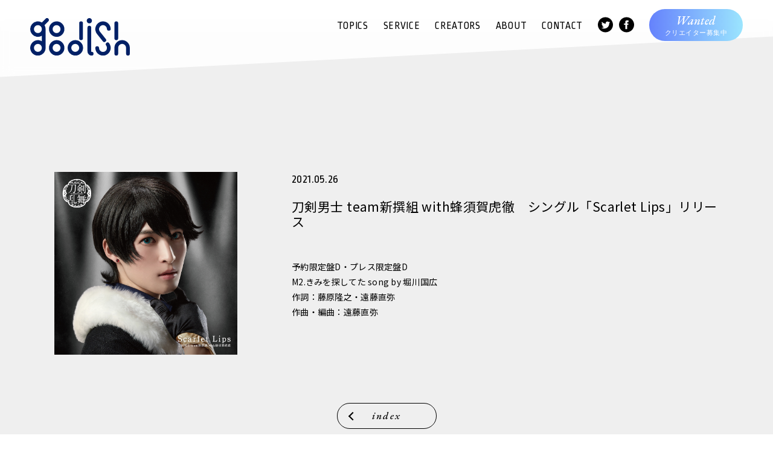

--- FILE ---
content_type: text/html; charset=UTF-8
request_url: http://www.goodish.co.jp/topics/?p=116
body_size: 8429
content:
<!DOCTYPE html>
<html lang="ja">

<head>

    <script>
        (function(i, s, o, g, r, a, m) {
            i['GoogleAnalyticsObject'] = r;
            i[r] = i[r] || function() {
                (i[r].q = i[r].q || []).push(arguments)
            }, i[r].l = 1 * new Date();
            a = s.createElement(o),
                m = s.getElementsByTagName(o)[0];
            a.async = 1;
            a.src = g;
            m.parentNode.insertBefore(a, m)
        })(window, document, 'script', '//www.google-analytics.com/analytics.js', 'ga');
        ga('create', 'UA-62644869-1', 'auto');
        ga('send', 'pageview');

    </script>


    <meta charset="UTF-8">
    <title>刀剣男士 team新撰組 with蜂須賀虎徹　シングル「Scarlet Lips」リリース｜Goodish Co., Ltd.｜株式会社グディッシュ</title>
    <meta name="keywords" content="Goodish,グディッシュ,音楽原盤制作,作家・アーティストのマネジメント,著作権,イベントの企画・制作,ミュージックビデオ,映像制作,広告代理" />
    <meta name="description" content='音楽制作を行うグディッシュは作詞・作曲・アレンジ・BGM/劇伴・効果音などの各種制作業務をはじめ、作家・アーティストのマネジメントやイベント企画など、クライアントのニーズに合わせた楽曲制作を行っています。' />

    <meta property="og:title" content="刀剣男士 team新撰組 with蜂須賀虎徹　シングル「Scarlet Lips」リリース｜Goodish Co., Ltd.｜株式会社グディッシュ" />
    <meta property="og:site_name" content="株式会社グディッシュ" />
    <meta property="og:type" content="article" />
    <meta property="og:url" content="http://www.goodish.co.jp/topics/?p=116" />
    <meta property="og:description" content='音楽制作を行うグディッシュは作詞・作曲・アレンジ・BGM/劇伴・効果音などの各種制作業務をはじめ、作家・アーティストのマネジメントやイベント企画など、クライアントのニーズに合わせた楽曲制作を行っています。' />
    <meta property="og:image" content="http://www.goodish.co.jp/img/og_img.png" />

    <link rel="shortcut icon" href="/favicon.ico">

    <meta name="viewport" content="width=device-width, initial-scale=1, minimum-scale=1, maximum-scale=1, user-scalable=no">
    <meta name="format-detection" content="telephone=no" />

    <link rel="stylesheet" type="text/css" href="/css/style.css">
    <link rel="stylesheet" type="text/css" href="/css/slick.css">
    <link rel="stylesheet" type="text/css" href="/css/slick-theme.css">


</head>

<body>

    <div class="loading"><span></span></div>

    <div class="wrap">
        <header>
            <h1><a href="/"><img src="/img/logo.svg" alt="Goodish"></a></h1>
            <div class="nav-btn">
                <span></span>
                <span></span>
                <span></span>
            </div>
            <nav>
                <figure><img src="/img/logo-nav.svg" alt="Goodish"></figure>
                <div class="close-btn">
                    <span></span>
                    <span></span>
                </div>
                <ul>
                    <li class="sp"><a href="/">TOP</a></li>
                    <li><a href="/topics/">TOPICS</a></li>
                    <li><a href="/#service">SERVICE</a></li>
                    <li><a href="/#creators">CREATORS</a></li>
                    <li><a href="/#about">ABOUT</a></li>
                    <li><a href="#contact">CONTACT</a></li>
                    <li class="sns">
                        <a href="https://twitter.com/goodish_info" target="_blank"><svg xmlns="http://www.w3.org/2000/svg" width="240" height="240" viewBox="0 0 24 24">
                                <path d="M12 0c-6.627 0-12 5.373-12 12s5.373 12 12 12 12-5.373 12-12-5.373-12-12-12zm6.066 9.645c.183 4.04-2.83 8.544-8.164 8.544-1.622 0-3.131-.476-4.402-1.291 1.524.18 3.045-.244 4.252-1.189-1.256-.023-2.317-.854-2.684-1.995.451.086.895.061 1.298-.049-1.381-.278-2.335-1.522-2.304-2.853.388.215.83.344 1.301.359-1.279-.855-1.641-2.544-.889-3.835 1.416 1.738 3.533 2.881 5.92 3.001-.419-1.796.944-3.527 2.799-3.527.825 0 1.572.349 2.096.907.654-.128 1.27-.368 1.824-.697-.215.671-.67 1.233-1.263 1.589.581-.07 1.135-.224 1.649-.453-.384.578-.87 1.084-1.433 1.489z" /></svg></a>
                        <a href="https://www.facebook.com/株式会社グディッシュ-854886267957986/" target="_blank"><svg xmlns="http://www.w3.org/2000/svg" width="240" height="240" viewBox="0 0 24 24">
                                <path d="M12 0c-6.627 0-12 5.373-12 12s5.373 12 12 12 12-5.373 12-12-5.373-12-12-12zm3 8h-1.35c-.538 0-.65.221-.65.778v1.222h2l-.209 2h-1.791v7h-3v-7h-2v-2h2v-2.308c0-1.769.931-2.692 3.029-2.692h1.971v3z" /></svg></a>
                    </li>
                    <li><a href="/wanted/"><span>Wanted</span>クリエイター募集中</a></li>
                </ul>
            </nav>
        </header>
        <main id="main">
            <section class="info-article">
                <div class="info-article-inner">
                    <figure><img width="992" height="992" src="http://www.goodish.co.jp/topics/wp-content/uploads/2021/05/content_EMPC-5053.jpg" class="attachment-1500x1500 wp-post-image" alt="content_EMPC-5053" /></figure>
                    <div class="info-detail topics">
                        <p class="info-date">2021.05.26</p>
                        <h3>刀剣男士 team新撰組 with蜂須賀虎徹　シングル「Scarlet Lips」リリース</h3>
                        <div class="info-txt">
                            <p>予約限定盤D・プレス限定盤D<br />
M2.きみを探してた song by 堀川国広<br />
作詞：藤原隆之・遠藤直弥<br />
作曲・編曲：遠藤直弥</p>

                        </div>
                    </div>

                </div>
                <a href="http://www.goodish.co.jp/topics/" class="back-btn">index</a>


            </section>
        </main>
        <footer>
            <div id="contact"></div>
            <div class="footer-inner">
                <div class="contact">
                    <p>楽曲提供や音楽制作サポートのご依頼の際は、<br class="pc">
                        ぜひ弊社までご連絡ください。</p>
                    <span>E-MAIL</span>
                    <a href="mailto:info@goodish.co.jp">info@goodish.co.jp</a>
                    <span>TEL</span>
                    <a href="tel:0363384312">03-6338-4312</a>
                    <span>FAX</span>
                    <a href="tel:0363386139">03-6338-6139</a>
                    <p>〒106-0032<br>
                        東京都港区六本木3-16-13 アンバサダー六本木311<br>
                        株式会社グディッシュ</p>
                </div>
                <div class="fb">
                    <div class="pc">
                        <div class="fb-page" data-href="https://www.facebook.com/%E6%A0%AA%E5%BC%8F%E4%BC%9A%E7%A4%BE%E3%82%B0%E3%83%87%E3%82%A3%E3%83%83%E3%82%B7%E3%83%A5-854886267957986/" data-tabs="timeline" data-width="500" data-height="600" data-small-header="false" data-adapt-container-width="true" data-hide-cover="false" data-show-facepile="true"></div>
                    </div>
                    <div class="sp">
                        <div class="fb-page" data-href="https://www.facebook.com/%E6%A0%AA%E5%BC%8F%E4%BC%9A%E7%A4%BE%E3%82%B0%E3%83%87%E3%82%A3%E3%83%83%E3%82%B7%E3%83%A5-854886267957986/" data-tabs="timeline" data-width="500" data-height="400" data-small-header="false" data-adapt-container-width="true" data-hide-cover="false" data-show-facepile="true"></div>
                    </div>
                    <div id="fb-root"></div>
                    <script async defer crossorigin="anonymous" src="https://connect.facebook.net/ja_JP/sdk.js#xfbml=1&version=v5.0"></script>
                </div>
            </div>
            <img src="/img/footer-logo.png" alt="Goodish">
            <small>&copy; Goodish Co., Ltd. All rights Reserved</small>
        </footer>
    </div>
    <script src="https://ajax.googleapis.com/ajax/libs/jquery/3.3.1/jquery.min.js"></script>
    <script src="/js/common.js"></script>


</body>

</html>


--- FILE ---
content_type: text/css
request_url: http://www.goodish.co.jp/css/style.css
body_size: 43250
content:
@import url('https://fonts.googleapis.com/css?family=Noto+Sans+JP:100,400,700');
@import url('https://fonts.googleapis.com/css?family=Poiret+One&display=swap');
@import url('https://fonts.googleapis.com/css?family=Ropa+Sans&display=swap');
@import url('https://fonts.googleapis.com/css?family=EB+Garamond:500i&display=swap');

html,
body,
a,
p,
ul,
li,
h1,
h2,
h3,
h4,
h5,
h6,
figure,
dl,
dt,
dd {
    margin: 0;
    padding: 0;
    font-weight: normal;
}

* {
    box-sizing: border-box;
    letter-spacing: 0.02em;
    font-family: 'Noto Sans JP', sans-serif;
    -webkit-tap-highlight-color: rgba(0, 0, 0, 0);
    tap-highlight-color: rgba(0, 0, 0, 0);
    outline: none;
}

body {
    overflow-x: hidden;
}

.loading {
    position: fixed;
    top: 0;
    width: 100%;
    height: 100%;
    background: #fff;
    z-index: 999999999;
    transition-duration: 0.5s;
}

.loading.off {
    opacity: 0;
}

.loading span {
    height: 40px;
    width: 40px;
    position: fixed;
    top: calc(50% - 20px);
    left: calc(50% - 20px);
    border-radius: 50%;
    background-image: linear-gradient(170deg, #cf3ff6 0%, #22d1f5 100%);
    animation: rotate 0.750s infinite linear;
    z-index: 999999999;
    transform-origin: center;
}

.loading span::after {
    content: '';
    height: 30px;
    width: 30px;
    position: absolute;
    top: 50%;
    left: 50%;
    transform: translate(-50%, -50%);
    border-radius: 50%;
    background: #FFF;
}

@keyframes rotate {
    0% {
        transform: rotate(0deg);
    }

    100% {
        transform: rotate(360deg);
    }
}

.wrap {
    margin: 0 auto;
    position: relative;
    opacity: 0;
}

.wrap.on {
    opacity: 1;

}

img {
    width: 100%;
    height: auto;
    pointer-events: none;
    user-select: none;
    display: block;
    font-size: 0;
}

a {
    text-decoration: none;
    color: #000;
}

li {
    list-style-type: none;
}

.sp {
    display: none;
}

@media screen and (max-width: 767px) {
    .pc {
        display: none;
    }

    .sp {
        display: block;
    }
}

header {
    position: fixed;
    width: 100%;
    top: 0;
    left: 0;
    padding: 0 50px;
    display: flex;
    justify-content: space-between;
    align-items: center;
    height: 132px;
    z-index: 9999;


}

header h1 {
    width: 165px;
    margin-right: 25px;
    margin-top: -10px;
}

header nav figure {
    display: none;
}

header nav ul {
    display: flex;
    align-items: center;
    padding-bottom: 50px;
}

header nav ul li:not(:last-child) {
    margin-right: 25px;
}
header nav ul li.sns{
    display: flex;
}
header nav ul li.sns a{
    display:block;
}
header nav ul li.sns a:first-child {
    margin-right: 10px;
}
header nav ul li.sns svg{
    display: block;
    width: 25px;
}
header nav a {
    font-family: 'Ropa Sans', sans-serif;
    font-size: 17px;
    letter-spacing: 0.04em;
    transition-duration: 0.1s;
}

header nav a:hover {
    opacity: 0.6;
}

header nav ul li:last-child a {
    font-size: 11px;
    font-weight: 400;
    display: block;
    width: 155px;
    border-radius: 155px;
    background: linear-gradient(90deg, #6582fc, #9be5fe);
    text-align: center;
    color: #fff;
    padding: 6px 0;
}

header nav ul li:last-child span {
    font-family: 'EB Garamond', serif;
    font-style: italic;
    display: block;
    font-size: 20px;
}

header:before {
    content: "";
    display: block;
    position: absolute;
    bottom: 38px;
    left: 0;
    width: 100%;
    height: 200%;
    background: rgba(255, 255, 255, .9);
    z-index: -1;
    transform: skewY(-3deg);
    -webkit-backdrop-filter: blur(10px);
    backdrop-filter: blur(10px);

}



@media screen and (max-width: 896px) {
    header {
        padding: 0 20px;
        height: 70px;
    }

    header h1 {
        width: 100px;
        margin-top: -10px;
    }

    header nav {
        position: fixed;
        top: 0;
        left: 0;
        width: 100%;
        height: 100vh;
        display: none;
        z-index: 999999;
        background: #002066;
    }

    header nav.active {
        display: block;
    }

    header nav figure {
        display: block;
        width: 100px;
        position: absolute;
        top: 16px;
        left: 20px;
    }

    .close-btn {
        display: block;
        position: absolute;
        top: 0px;
        right: 0px;
        width: 65px;
        height: 45px;
    }

    .close-btn span {
        position: absolute;
        left: calc(50% - 10px);
        width: 21px;
        height: 2px;
        background: #fff;
    }

    .close-btn span:nth-of-type(1) {
        top: calc(50% - 7px);
        transform: translateY(6px) rotate(45deg);
    }

    .close-btn span:nth-of-type(2) {
        bottom: calc(50% - 7px);
        transform: translateY(-6px) rotate(-45deg);
    }

    header nav ul {
        display: block;
        padding-bottom: 0px;
        margin-top: 25%;
    }

    header nav ul li {
        text-align: center;
        margin-bottom: 25px;
    }

    header nav ul li:not(:last-child) {
        margin-right: 0px;
    }

    header nav a {
        font-size: 24px;
        color: #fff;
        font-weight: normal;
    }

    header nav ul li:last-child a {
        font-size: 11px;
        font-weight: 400;
        display: block;
        width: 280px;
        margin: 0px auto 0;
        border-radius: 155px;
        background: linear-gradient(90deg, #6582fc, #9be5fe);
        text-align: center;
        color: #fff;
        padding: 6px 0;
    }
    
    header nav ul li.sns{
        justify-content: center;
        
        
    }
    header nav ul li.sns a{
        margin: 0 15px;
    }
    header nav ul li.sns svg{
        fill:#fff;
        width: 40px;
        height: 40px;
    }

    header nav ul li:last-child span {
        font-family: 'EB Garamond', serif;
        display: block;
        font-size: 20px;
    }

    header:before {
        height: 200%;
        z-index: -1;
        bottom: 15px;
        transform: skewY(-4.5deg);
    }



    .nav-btn {
        display: block;
        position: absolute;
        top: 0px;
        right: 0px;
        width: 65px;
        height: 45px;
    }

    .nav-btn span {
        position: absolute;
        left: calc(50% - 10px);
        width: 21px;
        height: 2px;
        background: #767676;
    }

    .nav-btn span:nth-of-type(1) {
        top: calc(50% - 7px);
    }

    .nav-btn span:nth-of-type(2) {
        top: 50%;
        margin-top: -1px;
    }

    .nav-btn span:nth-of-type(3) {
        bottom: calc(50% - 7px);
    }
}

main {
    padding-top: 35px;
}

.slider .slider-inner {
    display: flex;
    flex-direction: row-reverse;
}

.slider-inner figure {
    width: 50%;
}

.top-info {
    width: 50%;
    min-width: 300px;
    display: flex;
    justify-content: center;
    align-items: center;
    padding: 40px 50px 0 100px;
    color: #fff;
    background: url(../img/bg_grad_01B.jpg);
    background-size: cover;
}

.info-date {
    font-size: 19px;
    margin-bottom: 15px;
    font-family: 'Ropa Sans', sans-serif;
}

.info-ttl {
    font-size: 20px;
    margin-bottom: 20px;
}

.top-info aside {
    font-size: 13px;
    margin-bottom: 90px;
    text-align: justify;
    line-height: 1.6;

}

.more-btn {
    display: block;
    width: 120px;
    border: solid 1px;
    font-family: 'EB Garamond', serif;
    font-style: italic;
    color: #fff;
    text-align: center;
    padding: 0.5em 0 0.4em;
    font-size: 13px;
    border-radius: 120px;
    margin-left: auto;
    letter-spacing: 0.12em;
    position: relative;
    transition-duration: 0.1s;
}

.more-btn:after {
    content: "";
    display: block;
    position: absolute;
    top: calc(50% - 2.5px);
    right: 12px;
    width: 5px;
    height: 5px;
    border-top: 2px solid;
    border-right: 2px solid;
    -webkit-transform: rotate(45deg);
    transform: rotate(45deg);
}

.slider .more-btn:hover {
    background: #fff;
    color: #000;
    border: solid 1px #fff;
}

.slider li {
    position: relative;
}

.slider .more-btn {
    position: absolute;
    bottom: 23%;
    right: 53%;
    z-index: 50;
}

.main-visual {
    position: relative;
}

.main-visual:after {
    content: "";
    display: block;
    position: absolute;
    bottom: 0;
    left: 0;
    border-style: solid;
    border-width: 140px 0 0 100vw;
    border-color: transparent;
    border-left-color: #fff;
    z-index: 10;
}

@media screen and (max-width: 1080px) {
    .info-date {
        font-size: 14px;
        margin-bottom: 10px;
        font-family: 'Ropa Sans', sans-serif;
    }

    .info-ttl {
        font-size: 16px;
        margin-bottom: 15px;
    }

    .top-info aside {
        font-size: 10px;
        margin-bottom: 90px;
    }
}

@media screen and (max-width: 896px) {
    .slider .slider-inner {
        display: block;
    }

    .slider-inner figure {
        width: 100%;
    }

    .top-info {
        width: 100%;
        min-width: 0px;
        display: block;
        padding: 20px 5%;
        position: relative;
        background: none;
    }

    .top-info:after {
        content: "";
        display: block;
        position: absolute;
        top: -40px;
        left: 0;
        width: 100%;
        height: 300%;
        background: url(../img/bg_grad_01B.jpg);
        background-size: cover;
        z-index: 10;
        transform: skewY(5deg);
    }

    .top-info-inner {
        position: relative;
        z-index: 11;
        padding-bottom: 60px;
        min-height: 350px;
    }

    .info-date {
        font-size: 19px;
        margin-bottom: 15px;
        font-family: 'Ropa Sans', sans-serif;
    }

    .info-ttl {
        font-size: 20px;
        margin-bottom: 20px;
    }

    .top-info aside {
        font-size: 12px;
        margin-bottom: 0;
    }

    .more-btn {
        display: block;
        width: 120px;
        border: solid 1px;
        font-family: 'EB Garamond', serif;
        font-style: italic;
        color: #fff;
        text-align: center;
        font-size: 13px;
        border-radius: 120px;
        margin-left: auto;
        letter-spacing: 0.12em;
        position: relative;
    }

    .more-btn:after {
        content: "";
        display: block;
        position: absolute;
        top: calc(50% - 2.5px);
        right: 12px;
        width: 5px;
        height: 5px;
        border-top: 2px solid;
        border-right: 2px solid;
        -webkit-transform: rotate(45deg);
        transform: rotate(45deg);
    }

    .slider li {
        position: relative;
    }

    .slider .more-btn {
        position: absolute;
        bottom: 50px;
        right: calc(50% - 60px);
        z-index: 50;
    }

    .main-visual {
        position: relative;
    }

    .main-visual:after {
        content: "";
        display: block;
        position: absolute;
        bottom: 0;
        left: 0;
        border-style: solid;
        border-width: 40px 100vw 0 0;
        border-color: transparent;
        border-right-color: #fff;
        z-index: 10;
    }
}

.intro-sec {
    position: relative;
    padding: 50px 0 0px;
}

#about {
    position: absolute;
    top: -200px;
}

.intro-sec h2 {
    font-family: 'Poiret One', cursive;
    text-align: center;
    font-size: 44px;
    position: relative;
    z-index: 1;
}

.intro-sec h2:before {
    content: "";
    display: block;
    position: absolute;
    top: 50%;
    left: 50%;
    transform: translate(-50%, -50%);
    width: 210px;
    height: 210px;
    background: #fff;
    border-radius: 50%;
    z-index: -1;
}

.intro-sec h2:after {
    content: "";
    display: block;
    position: absolute;
    top: 50%;
    left: 50%;
    transform: translate(-50%, -50%);
    width: 315px;
    height: 315px;
    background: #d1e4ff;
    border-radius: 50%;
    z-index: -2;
}

.intro-sec p {
    position: relative;
    z-index: 2;
    width: 90%;
    max-width: 680px;
    margin: 50px auto 40px;
    line-height: 2;
    font-size: 14px;
    text-align: justify;
}

@media screen and (max-width: 896px) {
    .intro-sec {
        position: relative;
        padding: 50px 0 75px;
    }

    #about {
        position: absolute;
        top: -100px;
    }

    .intro-sec h2 {
        font-family: 'Poiret One', cursive;
        text-align: center;
        font-size: 33px;
        position: relative;
        z-index: 1;
    }

    .intro-sec h2:before {
        content: "";
        display: block;
        position: absolute;
        top: 50%;
        left: 50%;
        transform: translate(-50%, -50%);
        width: 150px;
        height: 150px;
        background: #fff;
        border-radius: 50%;
        z-index: -1;
    }

    .intro-sec h2:after {
        content: "";
        display: block;
        position: absolute;
        top: 50%;
        left: 50%;
        transform: translate(-50%, -50%);
        width: 240px;
        height: 240px;
        background: #d1e4ff;
        border-radius: 50%;
        z-index: -2;
    }

    .intro-sec p {
        font-size: 14px;
        margin-top: 40px;
        letter-spacing: 0;
    }
}

.service-sec {
    position: relative;
    background: url(../img/bg_grad_02.jpg);
    background-size: cover;
    padding: 0 80px 140px;
}

#service {
    position: absolute;
    top: -100px;
}

.service-sec-inner {
    max-width: 1280px;
    margin: 0 auto;
}

.service-sec:before {
    content: "";
    display: block;
    position: absolute;
    top: 0;
    left: 0;
    border-style: solid;
    border-width: 0 0 140px 100vw;
    border-color: transparent;
    border-left-color: #fff;
}

.service-sec:after {
    content: "";
    display: block;
    position: absolute;
    bottom: 0;
    left: 0;
    border-style: solid;
    border-width: 140px 0 0 100vw;
    border-color: transparent;
    border-left-color: #fff;
    z-index: 10;
}

.service-sec h2 {
    font-size: 44px;
    position: relative;
    z-index: 10;
    font-family: 'Ropa Sans', sans-serif;
    text-align: center;
    letter-spacing: 0.1em;
    padding-top: 50px;
    margin-bottom: 90px;
}

.service-intro {
    display: flex;
    justify-content: center;
    font-size: 18px;
    line-height: 2;
}

.service-about {
    border-top: solid 1px #fff;
    border-bottom: solid 1px #fff;
    padding: 60px 0 100px;
    margin: 100px 0 100px;
}

.service-about h3 {
    font-size: 43px;
    font-weight: 100;
    text-align: center;
    margin-bottom: 40px;
}

.service-about p {
    display: flex;
    justify-content: space-between;
    padding: 0 30px;
}

.service-about p span {
    display: block;
    width: calc(50% - 30px);
    line-height: 1.8;
    text-align: justify;
    font-size: 14px;
}

.service-list {
    display: flex;
    flex-wrap: wrap;
    justify-content: space-between;
}

.service-list li {
    width: calc(50% - 30px);
    display: flex;
    margin-bottom: 80px;
}

.service-list li figure {
    width: 50%;
    margin-right: 25px;
}

.service-list-txt {
    width: 50%;
    position: relative;
    padding-bottom: 50px;
}

.service-list-txt h4 {
    font-size: 18px;
    margin-bottom: 15px;
    font-weight: bold;
}

.service-list-txt p {
    font-size: 12px;
    line-height: 1.8;
}

.service-list-txt .more-btn {
    position: absolute;
    bottom: 0;
    color: #000;
    font-size: 16px;
    width: 170px;
    padding: 0.6em 0 0.7em;
}

.service-list-txt .more-btn:after {
    content: "";
    display: block;
    position: absolute;
    top: calc(50% - 4px);
    right: 15px;
    width: 8px;
    height: 8px;
    border-top: 2px solid;
    border-right: 2px solid;
    -webkit-transform: rotate(45deg);
    transform: rotate(45deg);
}

.service-list-txt .more-btn:hover {
    background: #000;
    color: #fff;
    border: solid 1px #000;
}

@media screen and (max-width: 896px) {
    .service-sec {
        position: relative;
        background: url(../img/bg_grad_02.jpg);
        background-size: cover;
        padding: 0 5% 140px;
    }

    #service {
        position: absolute;
        top: -75px;
    }

    .service-sec-inner {
        max-width: 1280px;
        margin: 0 auto;
    }

    .service-sec:before {
        content: "";
        display: block;
        position: absolute;
        top: 0;
        left: 0;
        border-style: solid;
        border-width: 0 100vw 40px 0;
        border-color: transparent;
        border-right-color: #fff;
    }

    .service-sec:after {
        content: "";
        display: block;
        position: absolute;
        bottom: 0;
        left: 0;
        border-style: solid;
        border-width: 40px 0 0 100vw;
        border-color: transparent;
        border-left-color: #fff;
        z-index: 10;
    }

    .service-sec h2 {
        font-size: 44px;
        position: relative;
        z-index: 10;
        font-family: 'Ropa Sans', sans-serif;
        text-align: center;
        letter-spacing: 0.1em;
        padding-top: 0px;
        margin-bottom: 60px;
    }

    .service-intro {
        display: flex;
        justify-content: center;
        font-size: 17px;
        text-align: justify;
        line-height: 1.8;
    }

    .service-about {
        border-top: solid 1px #fff;
        border-bottom: solid 1px #fff;
        padding: 40px 0 40px;
        margin: 40px 0 50px;
    }

    .service-about h3 {
        font-size: 26px;
        font-weight: 400;
        margin-bottom: 20px;
        text-align: center;
    }

    .service-about p {
        display: block;
        padding: 0;
        letter-spacing: 0;
    }

    .service-about p span {
        display: block;
        width: 100%;
        font-size: 13px;
    }

    .service-list {
        display: block;
    }

    .service-list li {
        width: 100%;
        display: block;
        margin-bottom: 50px;
    }

    .service-list li figure {
        width: 100%;
        margin-right: 0px;
        margin-bottom: 10px;
    }

    .service-list-txt {
        width: 100%;
        position: relative;
        padding-bottom: 0px;
    }

    .service-list-txt h4 {
        font-size: 20px;
        margin-bottom: 10px;
        font-weight: 400;
    }

    .service-list-txt p {
        font-size: 12px;
        line-height: 1.8;
    }

    .service-list-txt .more-btn {
        position: relative;
        font-size: 19px;
        width: 210px;
        padding: 0.6em 0 0.7em;
        margin: 20px auto 0;
    }

    .service-list-txt .more-btn:after {
        content: "";
        display: block;
        position: absolute;
        top: calc(50% - 6px);
        right: 20px;
        width: 12px;
        height: 12px;
        border-top: 2px solid;
        border-right: 2px solid;
        -webkit-transform: rotate(45deg);
        transform: rotate(45deg);
    }
}

.creator-sec {
    padding: 0 80px 0;
    position: relative;
}

#creators {
    position: absolute;
    top: -250px;
}

.creator-sec h2 {
    font-size: 44px;
    position: relative;
    z-index: 10;
    font-family: 'Ropa Sans', sans-serif;
    text-align: center;
    letter-spacing: 0.1em;
    transform: translateY(-90px);
}

.creator-sec ul {
    max-width: 1280px;
    margin: 80px auto;
    display: flex;
    flex-wrap: wrap;
}

.creator-sec ul li {
    margin: 0 45px 70px;
    width: calc(33.333% - 90px);
}

.creator-sec ul li a {
    display: block;
    border-radius: 50%;
    margin-bottom: 25px;
    position: relative;
}

.creator-sec ul li a:after {
    content: "";
    display: block;
    position: absolute;
    top: 50%;
    left: 50%;
    width: 130%;
    height: 130%;
    background: linear-gradient(90deg, #6582fc, #9be5fe);
    border-radius: 50%;
    transform: translate(-50%, -50%) scale(0.5);
    z-index: -1;
    transition-duration: 0.2s;
}

.creator-sec ul li a:hover:after {
    transform: translate(-50%, -50%) scale(1);
    transition-duration: 0.15s;
    transition-timing-function: cubic-bezier(0, .92, .12, .99);
}




.creator-sec ul li a img {
    border-radius: 50%;
}

.creator-sec ul li p {
    font-size: 13px;
    font-family: 'EB Garamond', serif;
    font-style: italic;
    text-align: center;
    margin-bottom: 10px;
    letter-spacing: 0.07em;
}

.creator-sec ul li h3 {
    font-size: 30px;
    font-weight: 100;
    text-align: center;
}

.creator-sec ul li h3 span {
    display: block;
    font-family: 'Ropa Sans', sans-serif;
    font-size: 13px;
    margin-top: 5px;
    color: #bbb;
    letter-spacing: 0.05em;
}

@media screen and (max-width: 896px) {
    .creator-sec {
        padding: 0 10% 0;
        position: relative;
    }

    #creators {
        position: absolute;
        top: -150px;
    }

    .creator-sec h2 {
        font-size: 44px;
        position: relative;
        z-index: 10;
        font-family: 'Ropa Sans', sans-serif;
        text-align: center;
        letter-spacing: 0.1em;
        transform: translateY(-40px);
    }

    .creator-sec ul {
        max-width: 1280px;
        margin: 50px auto;
        display: block;
    }

    .creator-sec ul li {
        margin: 0 0 60px;
        width: 100%;
    }
}

.company-sec {
    position: relative;
    background: url(../img/bg_grad_01B.jpg);
    background-size: cover;
    padding: 170px 0;
}

.company-sec h2 {
    font-size: 44px;
    font-family: 'Ropa Sans', sans-serif;
    text-align: center;
    letter-spacing: 0.1em;
    color: #fff;
    margin-bottom: 80px;
}

.company-sec:before {
    content: "";
    display: block;
    position: absolute;
    top: 0;
    left: 0;
    border-style: solid;
    border-width: 0 0 140px 100vw;
    border-color: transparent;
    border-left-color: #fff;
}

.company-sec:after {
    content: "";
    display: block;
    position: absolute;
    bottom: 0;
    left: 0;
    border-style: solid;
    border-width: 140px 0 0 100vw;
    border-color: transparent;
    border-left-color: #fff;
    z-index: 10;
}

.company-sec dl {
    width: 90%;
    max-width: 840px;
    margin: 0 auto;
    padding: 25px 10px;
    border-top: solid 1px #949494;
    display: flex;
    color: #fff;
    font-size: 15px;
}

.company-sec dl:last-child {
    border-bottom: solid 1px #949494;
}

.company-sec dt {
    width: 20%;
}

@media screen and (max-width: 896px) {
    .company-sec {
        position: relative;
        background: url(../img/bg_grad_01B.jpg);
        background-size: cover;
        padding: 80px 0 120px;
    }

    .company-sec h2 {
        font-size: 29px;
        margin-bottom: 40px;
    }

    .company-sec:before {
        content: "";
        display: block;
        position: absolute;
        top: 0;
        left: 0;
        border-style: solid;
        border-width: 0 0 40px 100vw;
        border-color: transparent;
        border-left-color: #fff;
    }

    .company-sec:after {
        content: "";
        display: block;
        position: absolute;
        bottom: 0;
        left: 0;
        border-style: solid;
        border-width: 40px 0 0 100vw;
        border-color: transparent;
        border-left-color: #fff;
        z-index: 10;
    }

    .company-sec dl {
        padding: 25px 10px;
        display: block;
        font-size: 13px;
    }

    .company-sec dl:last-child {
        border-bottom: solid 1px #fff;
    }

    .company-sec dt {
        width: 100%;
    }

    .company-sec dd {
        font-weight: 100;
    }
}

footer {
    position: relative;
}

#contact {
    position: absolute;
    top: -100px;
}

.contact span {
    background: linear-gradient(90deg, #7884fc, #9be5fe);
    font-size: 15px;
    color: #fff;
    font-family: 'Ropa Sans', sans-serif;
    padding: 0 0.2em;
}

.contact a {
    display: block;
    font-size: 38px;
    font-weight: 100;
    margin-bottom: 20px;
    color: #333;
    transition-duration: 0.1s;
}

.contact a:hover {
    opacity: 0.6;
}

.contact p:first-child {
    font-size: 20px;
    margin-bottom: 40px;
}

.contact p:last-child {
    font-size: 15px;
    margin-top: 40px;
}

.footer-inner {
    display: flex;
    padding: 90px 100px 50px;
    justify-content: space-between;
    color: #333;
}

.fb .sp {
    position: relative;
    height: 400px;
}

.fb-cnt {
    width: 90%;
    width: 90%;
    margin: 0 auto;
}

footer img {
    width: 150px;
    margin: 0 auto;
}

footer small {
    font-family: 'EB Garamond', serif;
    font-style: italic;
    font-size: 10px;
    display: block;
    text-align: center;
    padding: 50px 0 25px;
    color: #999;
}

@media screen and (max-width: 896px) {
    footer {
        position: relative;
    }

    #contact {
        position: absolute;
        top: -50px;
    }

    .contact {
        margin-bottom: 60px;
    }

    .contact span {
        background: linear-gradient(90deg, #7884fc, #9be5fe);
        font-size: 15px;
        color: #fff;
        font-family: 'Ropa Sans', sans-serif;
        padding: 0 0.2em;
    }

    .contact a {
        display: block;
        font-size: 30px;
        font-weight: 100;
        margin-bottom: 20px;
        color: #333;
    }

    .contact p:first-child {
        font-size: 17px;
        margin-bottom: 40px;
    }

    .contact p:last-child {
        font-size: 14px;
        margin-top: 40px;
    }

    .footer-inner {
        display: block;
        padding: 90px 5% 50px;
        justify-content: space-between;
        color: #333;
    }

    .fb-page {
        height: 100px;
    }

    footer img {
        width: 130px;
        margin: 0 auto;
    }

    footer small {
        font-family: 'EB Garamond', serif;
        font-style: italic;
        font-size: 10px;
        display: block;
        text-align: center;
        padding: 25px 0 25px;
    }
}

.creator-main {
    display: flex;
    flex-flow: row-reverse;
}

.creator-main figure {
    width: 50%;
}

.creator-main .creator-about {
    width: 50%;
    display: flex;
    justify-content: center;
    align-items: center;
    background: url(../img/bg_grad_01B.jpg);
    background-size: cover;
    color: #fff;
}

.creator-about p {
    font-size: 16px;
    font-family: 'EB Garamond', serif;
    font-style: italic;
    text-align: center;
    margin-bottom: 18px;
    letter-spacing: 0.07em;
}

.creator-about h3 {
    font-size: 45px;
    text-align: center;
    font-weight: 100;
    letter-spacing: 0.1em;
}

.creator-about h3 span {
    display: block;
    font-family: 'Ropa Sans', sans-serif;
    font-size: 17px;
    margin-top: 5px;
    opacity: 0.6;
    letter-spacing: 0.1em;
}

@media screen and (max-width: 896px) {
    .creator-main {
        display: block;
        overflow: hidden;
    }

    .creator-main figure {
        width: 100%;
    }

    .creator-main .creator-about {
        width: 100%;
        display: block;
        background: none;
        position: relative;
        padding: 30px 0 80px;
    }

    .creator-main .creator-about:after {
        content: "";
        display: block;
        position: absolute;
        top: -40px;
        left: 0;
        width: 100%;
        height: 300%;
        background: url(../img/bg_grad_01B.jpg);
        background-size: cover;
        z-index: 10;
        transform: skewY(5deg);
    }

    .creator-about div {
        position: relative;
        z-index: 11;
    }

    .creator-about p {
        font-size: 16px;
        font-family: 'EB Garamond', serif;
        font-style: italic;
        text-align: center;
        margin-bottom: 10px;
        letter-spacing: 0.07em;
    }

    .creator-about h3 {
        font-size: 39px;
        font-weight: 100;
        text-align: center;
    }

    .creator-about h3 span {
        display: block;
        font-family: 'Ropa Sans', sans-serif;
        font-size: 17px;
        margin-top: 5px;
    }
}

.profile-sec {
    padding: 35px 0 100px;
}

.profile-sec h2 {
    font-size: 17px;
    margin-bottom: 40px;
    text-align: center;
    font-weight: bold;
}

.profile-sec p {
    font-size: 14px;
    width: 90%;
    max-width: 699px;
    letter-spacing: 0.01em;
    margin: 0 auto;
    line-height: 1.8;
    text-align: justify;
}

.profile-sec p a {
    border-bottom: dotted 1px;
    color: #1575c1;
}

.profile-sec p a:hover {
    border-bottom: none;
}

.result-sec {
    padding: 0 0 80px;
}

.result-sec h2 {
    font-size: 14px;
    margin-bottom: 35px;
    text-align: center;
    font-weight: bold;
}

.result-sec ul {
    width: 90%;
    max-width: 960px;
    margin: 0 auto;
}

.result-sec ul li {
    display: flex;
    padding: 25px 0;
    border-top: solid 1px #dcdcdc;
}

.result-sec ul li:last-child {
    border-bottom: solid 1px #dcdcdc;
}

.result-sec ul li p {
    font-size: 12px;
}

.result-sec ul li .date {
    width: 11%;
}

.result-sec ul li .artist {
    width: 24%;
    margin-right: 40px;
    font-weight: bold;

}

.result-sec ul li .sg-or-al {
    width: 7%;
    margin-right: 40px;

}

.result-sec ul li .title {
    width: 27%;
    margin-right: 40px;
}

.result-sec ul li .track {
    width: 21%;
    margin-right: 40px;
}

.result-sec ul li .role {
    width: 13%;
}

@media screen and (max-width: 896px) {
    .profile-sec {
        padding: 50px 5% 60px;
    }

    .profile-sec h2 {
        font-size: 14px;
        padding-bottom: 5px;
        margin-bottom: 20px;
        text-align: left;
        font-weight: bold;
        border-bottom: solid 1px #dcdcdc;
    }

    .profile-sec p {
        font-size: 15px;
        width: 100%;
        max-width: 720px;
        margin: 0 auto;
    }

    .result-sec {
        padding: 0 5% 80px;
    }

    .result-sec h2 {
        font-size: 14px;
        margin-bottom: 5px;
        text-align: left;
        font-weight: bold;
    }

    .result-sec ul {
        width: 100%;
        max-width: 960px;
        margin: 0 auto;
    }

    .result-sec ul li {
        display: block;
        padding: 25px 0 10px;
        border-top: solid 1px #dcdcdc;
    }

    .result-sec ul li:last-child {
        border-bottom: solid 1px #dcdcdc;
    }

    .result-sec ul li p {
        font-size: 12px;
        width: 100% !important;
        margin-bottom: 6px;
    }
}

.creator-list {
    position: relative;
    background: linear-gradient(90deg, #d0c7ff, #e6f7ff);
    padding: 140px 0 160px;
}

.creator-list:before {
    content: "";
    display: block;
    position: absolute;
    top: 0;
    left: 0;
    border-style: solid;
    border-width: 0 0 140px 100vw;
    border-color: transparent;
    border-left-color: #fff;
}

.creator-list:after {
    content: "";
    display: block;
    position: absolute;
    bottom: 0;
    left: 0;
    border-style: solid;
    border-width: 140px 0 0 100vw;
    border-color: transparent;
    border-left-color: #fff;
}

.creator-list h2 {
    font-size: 44px;
    position: relative;
    z-index: 10;
    font-family: 'Ropa Sans', sans-serif;
    text-align: center;
    letter-spacing: 0.1em;
    transform: translateY(-90px);
}

.creator-list ul {
    max-width: 1280px;
    margin: 0 auto;
    display: flex;
    flex-wrap: wrap;
    justify-content: center;
}

.creator-list ul li {
    margin: 0 25px;
    width: calc(16.66% - 50px);
}

.creator-list ul li a {
    display: block;
    border-radius: 50%;
    margin-bottom: 25px;
    position: relative;
}

.creator-list ul li a img {
    border-radius: 50%;
}

.creator-list ul li p {
    font-size: 10px;
    font-family: 'EB Garamond', serif;
    font-style: italic;
    text-align: center;
    margin-bottom: 5px;
    letter-spacing: 0.07em;
}

.creator-list ul li h3 {
    font-size: 22px;
    font-weight: 100;
    text-align: center;
}

.creator-list ul li h3 span {
    display: block;
    font-family: 'Ropa Sans', sans-serif;
    font-size: 10px;
    margin-top: 5px;
    opacity: 0.4;
    letter-spacing: 0.07em;
}

@media screen and (max-width: 896px) {
    .creator-list {
        position: relative;
        background: linear-gradient(90deg, #d0c7ff, #e6f7ff);
        padding: 50px 0 100px;
    }

    .creator-list:before {
        content: "";
        display: block;
        position: absolute;
        top: 0;
        left: 0;
        border-style: solid;
        border-width: 0 100vw 40px 0;
        border-color: transparent;
        border-right-color: #fff;
    }

    .creator-list:after {
        content: "";
        display: block;
        position: absolute;
        bottom: 0;
        left: 0;
        border-width: 40px 100vw 0 0;
        border-color: transparent;
        border-right-color: #fff;
        z-index: 10;
    }

    .creator-list h2 {
        font-size: 36px;
        position: relative;
        z-index: 10;
        font-family: 'Ropa Sans', sans-serif;
        text-align: center;
        letter-spacing: 0.1em;
        transform: translateY(-40px);
    }

    .creator-list ul {
        flex-wrap: wrap;
        width: 90%;
        justify-content: space-between;
    }

    .creator-list ul li {
        margin: 0;
        width: calc(50% - 10px);
        margin-bottom: 20px;
    }

    .creator-list ul li a {
        display: block;
        border-radius: 50%;
        margin-bottom: 10px;
        position: relative;
    }

    .creator-list ul li a img {
        border-radius: 50%;
    }

    .creator-list ul li p {
        font-size: 10px;
        font-family: 'EB Garamond', serif;
        font-style: italic;
        text-align: center;
        margin-bottom: 5px;
        letter-spacing: 0.07em;
    }

    .creator-list ul li h3 {
        font-size: 19px;
        font-weight: 100;
        text-align: center;
    }

    .creator-list ul li h3 span {
        display: block;
        font-family: 'Ropa Sans', sans-serif;
        font-size: 10px;
        margin-top: 5px;
    }
}

.info-list {
    background: #efefef;
    padding: 200px 0 230px;
    position: relative;
}

.info-list:after {
    content: "";
    display: block;
    position: absolute;
    bottom: 0;
    left: 0;
    border-style: solid;
    border-width: 140px 0 0 100vw;
    border-color: transparent;
    border-left-color: #fff;
}

.info-list h2 {
    font-size: 30px;
    position: relative;
    z-index: 10;
    font-family: 'Ropa Sans', sans-serif;
    text-align: center;
    letter-spacing: 0.1em;
    margin-bottom: 75px;
}

.info-list ul {
    display: flex;
    justify-content: space-between;
    width: 90%;
    max-width: 1280px;
    margin: 0 auto;
    flex-wrap: wrap;
}

.info-list ul li {
    width: calc(33.333% - 60px);
}

.info-list ul li a {
    display: flex;
    padding: 30px 0 35px;
    border-top: solid 1px #bfbfbf;
    align-items: center;
}

.info-list ul li a figure {
    width: 40%;
    margin-right: 20px;
}

.info-list ul li a p {
    width: 60%;
}

.info-list ul li a:hover p {
    text-decoration: underline;
}

.info-list ul li a p span {
    display: block;
    font-family: 'Ropa Sans', sans-serif;
    margin-bottom: 10px;
}

@media screen and (max-width: 896px) {
    .info-list {
        background: #efefef;
        padding: 100px 0 100px;
        position: relative;
    }

    .info-list:after {
        content: "";
        display: block;
        position: absolute;
        bottom: 0;
        left: 0;
        border-style: solid;
        border-width: 40px 0 0 100vw;
        border-color: transparent;
        border-left-color: #fff;
    }

    .info-list h2 {
        font-size: 30px;
        position: relative;
        z-index: 10;
        font-family: 'Ropa Sans', sans-serif;
        text-align: center;
        letter-spacing: 0.1em;
        margin-bottom: 50px;
    }

    .info-list ul {
        display: block;
        border-bottom: solid 1px #bfbfbf;
    }

    .info-list ul li {
        width: 100%;
    }

    .info-list ul li a {
        display: flex;
        padding: 30px 0 35px;
        border-top: solid 1px #bfbfbf;
        align-items: center;
    }

    .info-list ul li a figure {
        width: 25%;
        margin-right: 15px;
    }

    .info-list ul li a p {
        width: 75%;
        font-size: 14px;
    }

    .info-list ul li a:hover p {
        text-decoration: underline;
    }

    .info-list ul li a p span {
        display: block;
        font-family: 'Ropa Sans', sans-serif;
        margin-bottom: 5px;
    }
}

.info-article {
    background: #efefef;
    padding: 250px 0 200px;
    position: relative;
}

.info-article:after {
    content: "";
    display: block;
    position: absolute;
    bottom: 0;
    left: 0;
    border-style: solid;
    border-width: 140px 0 0 100vw;
    border-color: transparent;
    border-left-color: #fff;
}

.info-article-inner {
    display: flex;
    width: 90%;
    margin: 0 auto 80px;
    max-width: 1100px;
    font-size: 14px;
    line-height: 1.8em;
}

.info-article-inner figure {
    width: 30%;
    margin-right: 90px;
}

.info-article-inner .info-detail {
    width: 70%;
}

.info-detail .info-date {
    font-size: 19px;
    font-family: 'Ropa Sans', sans-serif;
    margin-bottom: 20px;
}
.info-detail.service .info-date{
    display: none;
}
.info-detail h3 {
    font-size: 21px;
    margin-bottom: 50px;
}

.back-btn {
    display: block;
    width: 165px;
    border: solid 1px;
    font-family: 'EB Garamond', serif;
    font-style: italic;
    color: #000;
    text-align: center;
    padding: 0.5em 0 0.6em;
    font-size: 17px;
    border-radius: 120px;
    margin: 0 auto;
    letter-spacing: 0.12em;
    position: relative;
    transition-duration: 0.1s;
}

.back-btn:after {
    content: "";
    display: block;
    position: absolute;
    top: calc(50% - 4px);
    left: 20px;
    width: 8px;
    height: 8px;
    border-bottom: 2px solid;
    border-left: 2px solid;
    transform: rotate(45deg);
}

.back-btn:hover {
    background: #000;
    color: #fff;
    border: solid 1px #000;
}

@media screen and (max-width: 896px) {
    .info-article {
        background: #efefef;
        padding: 100px 0 100px;
        position: relative;
    }

    .info-article:after {
        content: "";
        display: block;
        position: absolute;
        bottom: 0;
        left: 0;
        border-style: solid;
        border-width: 40px 0 0 100vw;
        border-color: transparent;
        border-left-color: #fff;
    }

    .info-article-inner {
        display: block;
        width: 90%;
        margin: 0 auto 50px;
    }

    .info-article-inner figure {
        width: 100%;
        margin-right: 0;
        margin-bottom: 30px;
    }

    .info-article-inner .info-detail {
        width: 100%;
    }

    .info-detail .info-date {
        font-size: 19px;
        font-family: 'Ropa Sans', sans-serif;
        margin-bottom: 20px;
    }

    .info-detail h3 {
        font-size: 21px;
        margin-bottom: 25px;
    }

    .back-btn {
        display: block;
        width: 165px;
        border: solid 1px;
        font-family: 'EB Garamond', serif;
        font-style: italic;
        color: #000;
        text-align: center;
        padding: 0.5em 0 0.6em;
        font-size: 17px;
        border-radius: 120px;
        margin: 0 auto;
        letter-spacing: 0.12em;
        position: relative;
        transition-duration: 0.1s;
    }

    .back-btn:after {
        content: "";
        display: block;
        position: absolute;
        top: calc(50% - 4px);
        left: 20px;
        width: 8px;
        height: 8px;
        border-bottom: 2px solid;
        border-left: 2px solid;
        transform: rotate(45deg);
    }

    .back-btn:hover {
        background: #000;
        color: #fff;
    }
}

.wanted-sec {
    padding: 200px 0 0px;
    position: relative;
}

.wanted-sec:after {
    content: "";
    display: block;
    position: absolute;
    bottom: -130px;
    left: 0;
    width: 100%;
    height: 150%;
    background: url(../img/bg_grad_02.jpg);
    background-size: cover;
    z-index: 10;
    transform: skewY(5deg);
}

.wanted-sec-inner {
    position: relative;
    z-index: 11;
}

.wanted-sec h2 {
    font-family: 'EB Garamond', serif;
    font-style: italic;
    font-size: 61px;
    text-align: center;
    margin-bottom: 50px;
    letter-spacing: 0.2em;
}

.wanted-sec p {
    display: flex;
    justify-content: center;
    font-size: 18px;
    margin-bottom: 50px;
    line-height: 2em;
}

.recruit {
    width: 90%;
    margin: 0 auto;
    max-width: 640px;
    border: solid 12px #ffff00;
    background: #fff;
    padding: 35px 45px 35px;
}

.recruit dl {
    border-bottom: solid 1px #d9d9d9;
    padding: 30px 0;
}

.recruit dl:last-child {
    border: none;
    color: #f00;
}

.recruit dt {
    font-weight: bold;
    margin-bottom: 15px;
}

.recruit dd {
    font-size: 14px;
    line-height: 1.7;
}

@media screen and (max-width: 896px) {
    .wanted-sec {
        padding: 100px 5% 30px;
        position: relative;
    }

    .wanted-sec:after {
        content: "";
        display: block;
        position: absolute;
        bottom: -40px;
        left: 0;
        width: 100%;
        height: 150%;
        background: url(../img/bg_grad_02.jpg);
        background-size: 100% 100%;
        z-index: 10;
        transform: skewY(5deg);
    }

    .wanted-sec-inner {
        position: relative;
        z-index: 11;
    }

    .wanted-sec h2 {
        font-family: 'EB Garamond', serif;
        font-style: italic;
        font-size: 51px;
        text-align: center;
        margin-bottom: 30px;
        letter-spacing: 0.2em;
    }

    .wanted-sec p {
        display: block;
        font-size: 16px;
        margin-bottom: 40px;
        line-height: 1.8em;
    }

    .recruit {
        width: 100%;
        margin: 0 auto;
        max-width: 640px;
        border: solid 12px #ffff00;
        background: #fff;
        padding: 0px 5% 0px;
    }

    .recruit dl {
        border-bottom: solid 1px #d9d9d9;
        padding: 30px 0;
    }

    .recruit dl:last-child {
        border: none;
        color: #f00;
    }

    .recruit dt {
        font-weight: bold;
        margin-bottom: 15px;
    }

    .recruit dd {
        font-size: 14px;
        line-height: 1.7;
    }
}

.merit-sec {
    background: url(../img/bg_grad_01C.jpg);
    background-size: cover;
    padding: 250px 0 150px;
    color: #fff;
    position: relative;
}

.merit-sec h2 {
    font-size: 26px;
    font-weight: bold;
    text-align: center;
    margin-bottom: 30px;
}

.merit-sec p {
    width: 90%;
    max-width: 760px;
    margin: 0 auto 80px;
    text-align: justify;
    font-size: 14px;
    line-height: 1.8;
}

.merit-sec:after {
    content: "";
    display: block;
    position: absolute;
    bottom: 0;
    left: 0;
    border-style: solid;
    border-width: 140px 100vw 0 0vw;
    border-color: transparent;
    border-right-color: #fff;
}

@media screen and (max-width: 896px) {
    .merit-sec {
        background: url(../img/bg_grad_01C.jpg);
        background-size: 150% 100%;
        background-position: center;
        padding: 100px 0 50px;
        color: #fff;
        position: relative;
    }

    .merit-sec h2 {
        font-size: 20px;
        font-weight: bold;
        text-align: center;
        margin-bottom: 30px;
    }

    .merit-sec p {
        width: 90%;
        max-width: 780px;
        margin: 0 auto 50px;
        font-size: 13px;
        letter-spacing: 0;
    }

    .merit-sec:after {
        content: "";
        display: block;
        position: absolute;
        bottom: 0;
        left: 0;
        border-style: solid;
        border-width: 40px 100vw 0 0vw;
        border-color: transparent;
        border-right-color: #fff;
    }
}


--- FILE ---
content_type: text/css
request_url: http://www.goodish.co.jp/css/slick-theme.css
body_size: 3286
content:
@charset "UTF-8";

/* Slider */
.slick-loading .slick-list {
    background: #fff url("./ajax-loader.gif") center center no-repeat;
}

/* Icons */
@font-face {
    font-family: "slick";
    src: url("./fonts/slick.eot");
    src: url("./fonts/slick.eot?#iefix") format("embedded-opentype"), url("./fonts/slick.woff") format("woff"), url("./fonts/slick.ttf") format("truetype"), url("./fonts/slick.svg#slick") format("svg");
    font-weight: normal;
    font-style: normal;
}

/* Arrows */
.slick-prev,
.slick-next {
    position: absolute;
    display: block;
    height: 30px;
    width: 30px;
    line-height: 0px;
    font-size: 0px;
    cursor: pointer;
    background: transparent;
    color: transparent;
    top: 50%;
    -webkit-transform: translate(0, -50%);
    -ms-transform: translate(0, -50%);
    transform: translate(0, -50%);
    padding: 0;
    border: none;
    outline: none;
}

.slick-prev:hover,
.slick-prev:focus,
.slick-next:hover,
.slick-next:focus {
    outline: none;
    background: transparent;
    color: transparent;
}

.slick-prev:hover:before,
.slick-prev:focus:before,
.slick-next:hover:before,
.slick-next:focus:before {
    opacity: 1;
}

.slick-prev.slick-disabled:before,
.slick-next.slick-disabled:before {
    opacity: 0.25;
}

.slick-prev:before,
.slick-next:before {
    font-family: "slick";
    font-size: 30px;
    line-height: 1;
    color: #ffff00;
    opacity: 0.75;
    -webkit-font-smoothing: antialiased;
    -moz-osx-font-smoothing: grayscale;
}

.slick-prev {
    z-index: 100;
    left: 20px;
}

[dir="rtl"] .slick-prev {
    left: auto;
    right: -25px;
}

.slick-prev:before {
    content: "←";
}

[dir="rtl"] .slick-prev:before {
    content: "→";
}

.slick-next {
    right: 20px;
}

[dir="rtl"] .slick-next {
    left: -25px;
    right: auto;
}

.slick-next:before {
    content: "→";
}

[dir="rtl"] .slick-next:before {
    content: "←";
}

/* Dots */
.slick-dotted.slick-slider {
    margin-bottom: 30px;
}

.slick-dots {
    position: absolute;
    bottom: 24%;
    left: 20%;
    list-style: none;
    display: block;
    text-align: center;
    padding: 0;
    margin: 0;
    width: 10%;
    z-index: 1;
}

@media screen and (max-width: 896px) {
    .slick-dots {
        position: absolute;
        bottom: 100px;
        left: 0%;
        list-style: none;
        display: block;
        text-align: center;
        padding: 0;
        margin: 0;
        width: 100%;
        z-index: 1;
    }

}

.slick-dots li {
    position: relative;
    display: inline-block;
    height: 10px;
    width: 10px;
    margin: 0 5px;
    padding: 0;
    cursor: pointer;
}

.slick-dots li button {
    border: solid 2px #fff;
    background: transparent;
    display: block;
    height: 10px;
    width: 10px;
    outline: none;
    line-height: 0px;
    font-size: 0px;
    color: transparent;
    padding: 4px;
    cursor: pointer;
    border-radius: 50%;
}

.slick-dots li.slick-active button {
    background: #fff;
}

.slick-dots li button:hover,
.slick-dots li button:focus {
    outline: none;
}

.slick-dots li button:hover:before,
.slick-dots li button:focus:before {
    opacity: 1;
}


.slick-dots li.slick-active button:before {
    color: black;
    opacity: 0.75;
}

/*# sourceMappingURL=slick-theme.css.map */


--- FILE ---
content_type: image/svg+xml
request_url: http://www.goodish.co.jp/img/logo-nav.svg
body_size: 1959
content:
<svg xmlns="http://www.w3.org/2000/svg" width="193.465" height="72.491" viewBox="0 0 193.465 72.491">
    <path id="パス_5" data-name="パス 5" d="M239.094,199.765a14.952,14.952,0,0,0,0,29.9h0a14.952,14.952,0,1,0,0-29.9Zm0,22.656a7.7,7.7,0,1,1,7.705-7.7A7.711,7.711,0,0,1,239.094,222.42ZM202.85,199.765a14.952,14.952,0,0,0,0,29.9h0a14.952,14.952,0,1,0,0-29.9Zm0,22.656a7.7,7.7,0,1,1,7.705-7.7A7.711,7.711,0,0,1,202.85,222.42Zm0-58.9a14.952,14.952,0,0,0,0,29.9h0a14.952,14.952,0,1,0,0-29.9Zm0,22.656a7.7,7.7,0,1,1,7.705-7.7A7.711,7.711,0,0,1,202.85,186.175Zm127.315,13.59a14.97,14.97,0,0,0-14.951,14.954v11.327a3.624,3.624,0,0,0,7.248,0V214.717a7.7,7.7,0,0,1,15.407,0v11.327a3.624,3.624,0,1,0,7.248,0V214.717A14.97,14.97,0,0,0,330.164,199.765ZM186.839,158.24a3.625,3.625,0,0,0-5.127,0l-7.421,7.42a14.953,14.953,0,1,0,.016,25.613v10.655a14.941,14.941,0,1,0-7.7,27.741h0a14.968,14.968,0,0,0,14.952-14.951s0-36.267,0-36.276a14.83,14.83,0,0,0-2.137-7.655l7.421-7.42A3.625,3.625,0,0,0,186.839,158.24Zm-14.789,25.678a7.7,7.7,0,1,1,0-10.9l0,0,0,0a7.706,7.706,0,0,1,0,10.893Zm-5.447,38.5a7.7,7.7,0,1,1,7.7-7.7A7.713,7.713,0,0,1,166.6,222.42Zm99.9-55.048a5.1,5.1,0,1,0-5.1-5.1A5.1,5.1,0,0,0,266.507,167.372Zm4.531,55.048a.908.908,0,0,1-.905-.908V175.629a3.625,3.625,0,0,0-7.249,0v45.883a8.164,8.164,0,0,0,8.155,8.156,3.624,3.624,0,1,0,0-7.248Zm47.8-22.656a3.623,3.623,0,0,0,3.624-3.624v-29a3.624,3.624,0,0,0-7.248,0v29A3.624,3.624,0,0,0,318.837,199.765ZM250.423,163.52a3.625,3.625,0,0,0-3.624,3.624v29a3.625,3.625,0,0,0,7.249,0v-29A3.625,3.625,0,0,0,250.423,163.52Zm42.3,38.513a3.624,3.624,0,1,0,5.657-4.531l-11.489-14.347a7.7,7.7,0,1,1,13.814-5.047,3.625,3.625,0,0,0,7.241-.344,14.953,14.953,0,1,0-26.76,9.863Zm7.079,2.913a3.624,3.624,0,0,0-.669,5.082,7.623,7.623,0,0,1,1.583,4.68,7.7,7.7,0,0,1-15.4.375,3.625,3.625,0,1,0-7.241.345,14.952,14.952,0,1,0,26.806-9.812A3.626,3.626,0,0,0,299.8,204.946Z" transform="translate(-151.652 -157.178)" fill="#fff" />
</svg>


--- FILE ---
content_type: image/svg+xml
request_url: http://www.goodish.co.jp/img/logo.svg
body_size: 1959
content:
<svg xmlns="http://www.w3.org/2000/svg" width="193.465" height="72.491" viewBox="0 0 193.465 72.491">
  <path id="パス_5" data-name="パス 5" d="M239.094,199.765a14.952,14.952,0,0,0,0,29.9h0a14.952,14.952,0,1,0,0-29.9Zm0,22.656a7.7,7.7,0,1,1,7.705-7.7A7.711,7.711,0,0,1,239.094,222.42ZM202.85,199.765a14.952,14.952,0,0,0,0,29.9h0a14.952,14.952,0,1,0,0-29.9Zm0,22.656a7.7,7.7,0,1,1,7.705-7.7A7.711,7.711,0,0,1,202.85,222.42Zm0-58.9a14.952,14.952,0,0,0,0,29.9h0a14.952,14.952,0,1,0,0-29.9Zm0,22.656a7.7,7.7,0,1,1,7.705-7.7A7.711,7.711,0,0,1,202.85,186.175Zm127.315,13.59a14.97,14.97,0,0,0-14.951,14.954v11.327a3.624,3.624,0,0,0,7.248,0V214.717a7.7,7.7,0,0,1,15.407,0v11.327a3.624,3.624,0,1,0,7.248,0V214.717A14.97,14.97,0,0,0,330.164,199.765ZM186.839,158.24a3.625,3.625,0,0,0-5.127,0l-7.421,7.42a14.953,14.953,0,1,0,.016,25.613v10.655a14.941,14.941,0,1,0-7.7,27.741h0a14.968,14.968,0,0,0,14.952-14.951s0-36.267,0-36.276a14.83,14.83,0,0,0-2.137-7.655l7.421-7.42A3.625,3.625,0,0,0,186.839,158.24Zm-14.789,25.678a7.7,7.7,0,1,1,0-10.9l0,0,0,0a7.706,7.706,0,0,1,0,10.893Zm-5.447,38.5a7.7,7.7,0,1,1,7.7-7.7A7.713,7.713,0,0,1,166.6,222.42Zm99.9-55.048a5.1,5.1,0,1,0-5.1-5.1A5.1,5.1,0,0,0,266.507,167.372Zm4.531,55.048a.908.908,0,0,1-.905-.908V175.629a3.625,3.625,0,0,0-7.249,0v45.883a8.164,8.164,0,0,0,8.155,8.156,3.624,3.624,0,1,0,0-7.248Zm47.8-22.656a3.623,3.623,0,0,0,3.624-3.624v-29a3.624,3.624,0,0,0-7.248,0v29A3.624,3.624,0,0,0,318.837,199.765ZM250.423,163.52a3.625,3.625,0,0,0-3.624,3.624v29a3.625,3.625,0,0,0,7.249,0v-29A3.625,3.625,0,0,0,250.423,163.52Zm42.3,38.513a3.624,3.624,0,1,0,5.657-4.531l-11.489-14.347a7.7,7.7,0,1,1,13.814-5.047,3.625,3.625,0,0,0,7.241-.344,14.953,14.953,0,1,0-26.76,9.863Zm7.079,2.913a3.624,3.624,0,0,0-.669,5.082,7.623,7.623,0,0,1,1.583,4.68,7.7,7.7,0,0,1-15.4.375,3.625,3.625,0,1,0-7.241.345,14.952,14.952,0,1,0,26.806-9.812A3.626,3.626,0,0,0,299.8,204.946Z" transform="translate(-151.652 -157.178)" fill="#002066"/>
</svg>


--- FILE ---
content_type: text/plain
request_url: https://www.google-analytics.com/j/collect?v=1&_v=j102&a=2146270862&t=pageview&_s=1&dl=http%3A%2F%2Fwww.goodish.co.jp%2Ftopics%2F%3Fp%3D116&ul=en-us%40posix&dt=%E5%88%80%E5%89%A3%E7%94%B7%E5%A3%AB%20team%E6%96%B0%E6%92%B0%E7%B5%84%20with%E8%9C%82%E9%A0%88%E8%B3%80%E8%99%8E%E5%BE%B9%E3%80%80%E3%82%B7%E3%83%B3%E3%82%B0%E3%83%AB%E3%80%8CScarlet%20Lips%E3%80%8D%E3%83%AA%E3%83%AA%E3%83%BC%E3%82%B9%EF%BD%9CGoodish%20Co.%2C%20Ltd.%EF%BD%9C%E6%A0%AA%E5%BC%8F%E4%BC%9A%E7%A4%BE%E3%82%B0%E3%83%87%E3%82%A3%E3%83%83%E3%82%B7%E3%83%A5&sr=1280x720&vp=1280x720&_u=IEBAAEABAAAAACAAI~&jid=883252016&gjid=443240354&cid=1670431435.1769308675&tid=UA-62644869-1&_gid=1528957802.1769308675&_r=1&_slc=1&z=1311376704
body_size: -285
content:
2,cG-TB0SCT3M98

--- FILE ---
content_type: application/javascript
request_url: http://www.goodish.co.jp/js/common.js
body_size: 1015
content:
   $(window).on('load', function () {


       setTimeout(function () {
           $('.wrap').addClass('on');
       }, 400);
       setTimeout(function () {
           $('.loading').addClass('off');
       }, 450);


       setTimeout(function () {
           $('.loading').hide();
       }, 1000);

   });



   $(function () {
       // #で始まるアンカーをクリックした場合に処理
       $('a[href^="#"]').click(function () {
           var speed = 400;
           var href = $(this).attr("href");
           var target = $(href == "#" || href == "" ? 'html' : href);
           var position = (target.offset().top);
           $('body,html').animate({
               scrollTop: position
           }, 500);
           $('nav').removeClass("active");
           return false;

       });
   });


 $('.nav-btn').click(function () {
             $('nav').addClass("active");
             
});


        $('.close-btn').click(function () {
             $('nav').removeClass("active");
});





 
